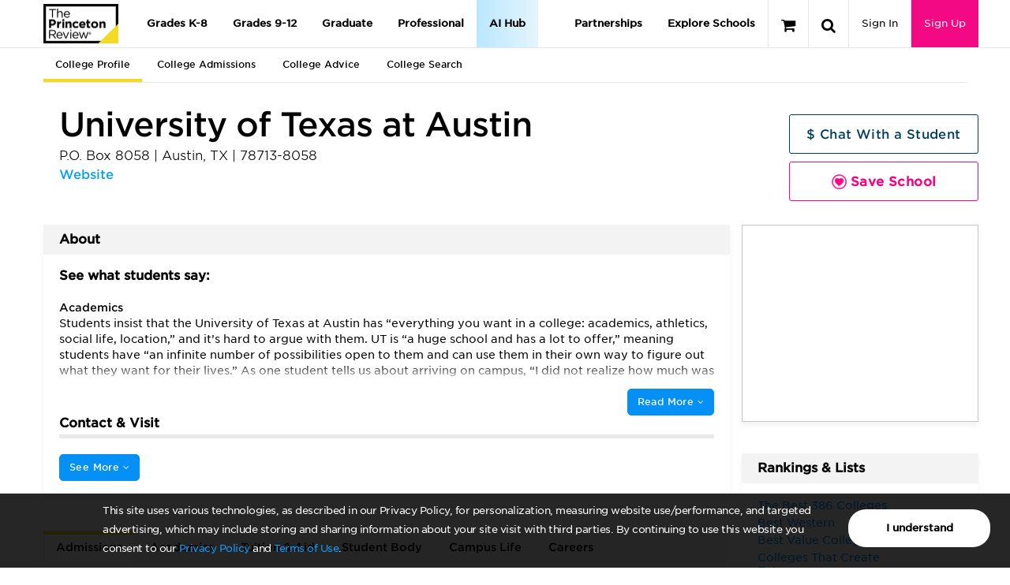

--- FILE ---
content_type: application/javascript; charset=utf-8
request_url: https://qa-www.princetonreview.com/bundles/jquery-validation-pack.js?v=9sd3vuRRNkQ3vqiDRGMVvfGiSjocIaixMu378ORTSBo1
body_size: 18320
content:
// Unobtrusive Ajax support library for jQuery
// Copyright (C) Microsoft Corporation. All rights reserved.
// @version v3.2.5
// 
// Microsoft grants you the right to use these script files for the sole
// purpose of either: (i) interacting through your browser with the Microsoft
// website or online service, subject to the applicable licensing or use
// terms; or (ii) using the files as included with a Microsoft product subject
// to that product's license terms. Microsoft reserves all other rights to the
// files not expressly granted by Microsoft, whether by implication, estoppel
// or otherwise. Insofar as a script file is dual licensed under GPL,
// Microsoft neither took the code under GPL nor distributes it thereunder but
// under the terms set out in this paragraph. All notices and licenses
// below are for informational purposes only.
!function (t) { function a(t, a) { for (var e = window, r = (t || "").split(".") ; e && r.length;) e = e[r.shift()]; return "function" == typeof e ? e : (a.push(t), Function.constructor.apply(null, a)) } function e(t) { return "GET" === t || "POST" === t } function r(t, a) { e(a) || t.setRequestHeader("X-HTTP-Method-Override", a) } function n(a, e, r) { var n; r.indexOf("application/x-javascript") === -1 && (n = (a.getAttribute("data-ajax-mode") || "").toUpperCase(), t(a.getAttribute("data-ajax-update")).each(function (a, r) { switch (n) { case "BEFORE": t(r).prepend(e); break; case "AFTER": t(r).append(e); break; case "REPLACE-WITH": t(r).replaceWith(e); break; default: t(r).html(e) } })) } function u(u, i) { var o, d, c, s; o = u.getAttribute("data-ajax-confirm"), o && !window.confirm(o) || (d = t(u.getAttribute("data-ajax-loading")), s = parseInt(u.getAttribute("data-ajax-loading-duration"), 10) || 0, t.extend(i, { type: u.getAttribute("data-ajax-method") || void 0, url: u.getAttribute("data-ajax-url") || void 0, cache: "true" === (u.getAttribute("data-ajax-cache") || "").toLowerCase(), beforeSend: function (t) { var e; return r(t, c), e = a(u.getAttribute("data-ajax-begin"), ["xhr"]).apply(u, arguments), e !== !1 && d.show(s), e }, complete: function () { d.hide(s), a(u.getAttribute("data-ajax-complete"), ["xhr", "status"]).apply(u, arguments) }, success: function (t, e, r) { n(u, t, r.getResponseHeader("Content-Type") || "text/html"), a(u.getAttribute("data-ajax-success"), ["data", "status", "xhr"]).apply(u, arguments) }, error: function () { a(u.getAttribute("data-ajax-failure"), ["xhr", "status", "error"]).apply(u, arguments) } }), i.data.push({ name: "X-Requested-With", value: "XMLHttpRequest" }), c = i.type.toUpperCase(), e(c) || (i.type = "POST", i.data.push({ name: "X-HTTP-Method-Override", value: c })), t.ajax(i)) } function i(a) { var e = t(a).data(c); return !e || !e.validate || e.validate() } var o = "unobtrusiveAjaxClick", d = "unobtrusiveAjaxClickTarget", c = "unobtrusiveValidation"; t(document).on("click", "a[data-ajax=true]", function (t) { t.preventDefault(), u(this, { url: this.href, type: "GET", data: [] }) }), t(document).on("click", "form[data-ajax=true] input[type=image]", function (a) { var e = a.target.name, r = t(a.target), n = t(r.parents("form")[0]), u = r.offset(); n.data(o, [{ name: e + ".x", value: Math.round(a.pageX - u.left) }, { name: e + ".y", value: Math.round(a.pageY - u.top) }]), setTimeout(function () { n.removeData(o) }, 0) }), t(document).on("click", "form[data-ajax=true] :submit", function (a) { var e = a.currentTarget.name, r = t(a.target), n = t(r.parents("form")[0]); n.data(o, e ? [{ name: e, value: a.currentTarget.value }] : []), n.data(d, r), setTimeout(function () { n.removeData(o), n.removeData(d) }, 0) }), t(document).on("submit", "form[data-ajax=true]", function (a) { var e = t(this).data(o) || [], r = t(this).data(d), n = r && (r.hasClass("cancel") || void 0 !== r.attr("formnovalidate")); a.preventDefault(), (n || i(this)) && u(this, { url: this.action, type: this.method || "GET", data: e.concat(t(this).serializeArray()) }) }) }(jQuery);
/*! jQuery Validation Plugin - v1.17.0 - 7/29/2017
 * https://jqueryvalidation.org/
 * Copyright (c) 2017 Jörn Zaefferer; Licensed MIT */
!function(a){"function"==typeof define&&define.amd?define(["jquery"],a):"object"==typeof module&&module.exports?module.exports=a(require("jquery")):a(jQuery)}(function(a){a.extend(a.fn,{validate:function(b){if(!this.length)return void(b&&b.debug&&window.console&&console.warn("Nothing selected, can't validate, returning nothing."));var c=a.data(this[0],"validator");return c?c:(this.attr("novalidate","novalidate"),c=new a.validator(b,this[0]),a.data(this[0],"validator",c),c.settings.onsubmit&&(this.on("click.validate",":submit",function(b){c.submitButton=b.currentTarget,a(this).hasClass("cancel")&&(c.cancelSubmit=!0),void 0!==a(this).attr("formnovalidate")&&(c.cancelSubmit=!0)}),this.on("submit.validate",function(b){function d(){var d,e;return c.submitButton&&(c.settings.submitHandler||c.formSubmitted)&&(d=a("<input type='hidden'/>").attr("name",c.submitButton.name).val(a(c.submitButton).val()).appendTo(c.currentForm)),!c.settings.submitHandler||(e=c.settings.submitHandler.call(c,c.currentForm,b),d&&d.remove(),void 0!==e&&e)}return c.settings.debug&&b.preventDefault(),c.cancelSubmit?(c.cancelSubmit=!1,d()):c.form()?c.pendingRequest?(c.formSubmitted=!0,!1):d():(c.focusInvalid(),!1)})),c)},valid:function(){var b,c,d;return a(this[0]).is("form")?b=this.validate().form():(d=[],b=!0,c=a(this[0].form).validate(),this.each(function(){b=c.element(this)&&b,b||(d=d.concat(c.errorList))}),c.errorList=d),b},rules:function(b,c){var d,e,f,g,h,i,j=this[0];if(null!=j&&(!j.form&&j.hasAttribute("contenteditable")&&(j.form=this.closest("form")[0],j.name=this.attr("name")),null!=j.form)){if(b)switch(d=a.data(j.form,"validator").settings,e=d.rules,f=a.validator.staticRules(j),b){case"add":a.extend(f,a.validator.normalizeRule(c)),delete f.messages,e[j.name]=f,c.messages&&(d.messages[j.name]=a.extend(d.messages[j.name],c.messages));break;case"remove":return c?(i={},a.each(c.split(/\s/),function(a,b){i[b]=f[b],delete f[b]}),i):(delete e[j.name],f)}return g=a.validator.normalizeRules(a.extend({},a.validator.classRules(j),a.validator.attributeRules(j),a.validator.dataRules(j),a.validator.staticRules(j)),j),g.required&&(h=g.required,delete g.required,g=a.extend({required:h},g)),g.remote&&(h=g.remote,delete g.remote,g=a.extend(g,{remote:h})),g}}}),a.extend(a.expr.pseudos||a.expr[":"],{blank:function(b){return!a.trim(""+a(b).val())},filled:function(b){var c=a(b).val();return null!==c&&!!a.trim(""+c)},unchecked:function(b){return!a(b).prop("checked")}}),a.validator=function(b,c){this.settings=a.extend(!0,{},a.validator.defaults,b),this.currentForm=c,this.init()},a.validator.format=function(b,c){return 1===arguments.length?function(){var c=a.makeArray(arguments);return c.unshift(b),a.validator.format.apply(this,c)}:void 0===c?b:(arguments.length>2&&c.constructor!==Array&&(c=a.makeArray(arguments).slice(1)),c.constructor!==Array&&(c=[c]),a.each(c,function(a,c){b=b.replace(new RegExp("\\{"+a+"\\}","g"),function(){return c})}),b)},a.extend(a.validator,{defaults:{messages:{},groups:{},rules:{},errorClass:"error",pendingClass:"pending",validClass:"valid",errorElement:"label",focusCleanup:!1,focusInvalid:!0,errorContainer:a([]),errorLabelContainer:a([]),onsubmit:!0,ignore:":hidden",ignoreTitle:!1,onfocusin:function(a){this.lastActive=a,this.settings.focusCleanup&&(this.settings.unhighlight&&this.settings.unhighlight.call(this,a,this.settings.errorClass,this.settings.validClass),this.hideThese(this.errorsFor(a)))},onfocusout:function(a){this.checkable(a)||!(a.name in this.submitted)&&this.optional(a)||this.element(a)},onkeyup:function(b,c){var d=[16,17,18,20,35,36,37,38,39,40,45,144,225];9===c.which&&""===this.elementValue(b)||a.inArray(c.keyCode,d)!==-1||(b.name in this.submitted||b.name in this.invalid)&&this.element(b)},onclick:function(a){a.name in this.submitted?this.element(a):a.parentNode.name in this.submitted&&this.element(a.parentNode)},highlight:function(b,c,d){"radio"===b.type?this.findByName(b.name).addClass(c).removeClass(d):a(b).addClass(c).removeClass(d)},unhighlight:function(b,c,d){"radio"===b.type?this.findByName(b.name).removeClass(c).addClass(d):a(b).removeClass(c).addClass(d)}},setDefaults:function(b){a.extend(a.validator.defaults,b)},messages:{required:"This field is required.",remote:"Please fix this field.",email:"Please enter a valid email address.",url:"Please enter a valid URL.",date:"Please enter a valid date.",dateISO:"Please enter a valid date (ISO).",number:"Please enter a valid number.",digits:"Please enter only digits.",equalTo:"Please enter the same value again.",maxlength:a.validator.format("Please enter no more than {0} characters."),minlength:a.validator.format("Please enter at least {0} characters."),rangelength:a.validator.format("Please enter a value between {0} and {1} characters long."),range:a.validator.format("Please enter a value between {0} and {1}."),max:a.validator.format("Please enter a value less than or equal to {0}."),min:a.validator.format("Please enter a value greater than or equal to {0}."),step:a.validator.format("Please enter a multiple of {0}.")},autoCreateRanges:!1,prototype:{init:function(){function b(b){!this.form&&this.hasAttribute("contenteditable")&&(this.form=a(this).closest("form")[0],this.name=a(this).attr("name"));var c=a.data(this.form,"validator"),d="on"+b.type.replace(/^validate/,""),e=c.settings;e[d]&&!a(this).is(e.ignore)&&e[d].call(c,this,b)}this.labelContainer=a(this.settings.errorLabelContainer),this.errorContext=this.labelContainer.length&&this.labelContainer||a(this.currentForm),this.containers=a(this.settings.errorContainer).add(this.settings.errorLabelContainer),this.submitted={},this.valueCache={},this.pendingRequest=0,this.pending={},this.invalid={},this.reset();var c,d=this.groups={};a.each(this.settings.groups,function(b,c){"string"==typeof c&&(c=c.split(/\s/)),a.each(c,function(a,c){d[c]=b})}),c=this.settings.rules,a.each(c,function(b,d){c[b]=a.validator.normalizeRule(d)}),a(this.currentForm).on("focusin.validate focusout.validate keyup.validate",":text, [type='password'], [type='file'], select, textarea, [type='number'], [type='search'], [type='tel'], [type='url'], [type='email'], [type='datetime'], [type='date'], [type='month'], [type='week'], [type='time'], [type='datetime-local'], [type='range'], [type='color'], [type='radio'], [type='checkbox'], [contenteditable], [type='button']",b).on("click.validate","select, option, [type='radio'], [type='checkbox']",b),this.settings.invalidHandler&&a(this.currentForm).on("invalid-form.validate",this.settings.invalidHandler)},form:function(){return this.checkForm(),a.extend(this.submitted,this.errorMap),this.invalid=a.extend({},this.errorMap),this.valid()||a(this.currentForm).triggerHandler("invalid-form",[this]),this.showErrors(),this.valid()},checkForm:function(){this.prepareForm();for(var a=0,b=this.currentElements=this.elements();b[a];a++)this.check(b[a]);return this.valid()},element:function(b){var c,d,e=this.clean(b),f=this.validationTargetFor(e),g=this,h=!0;return void 0===f?delete this.invalid[e.name]:(this.prepareElement(f),this.currentElements=a(f),d=this.groups[f.name],d&&a.each(this.groups,function(a,b){b===d&&a!==f.name&&(e=g.validationTargetFor(g.clean(g.findByName(a))),e&&e.name in g.invalid&&(g.currentElements.push(e),h=g.check(e)&&h))}),c=this.check(f)!==!1,h=h&&c,c?this.invalid[f.name]=!1:this.invalid[f.name]=!0,this.numberOfInvalids()||(this.toHide=this.toHide.add(this.containers)),this.showErrors(),a(b).attr("aria-invalid",!c)),h},showErrors:function(b){if(b){var c=this;a.extend(this.errorMap,b),this.errorList=a.map(this.errorMap,function(a,b){return{message:a,element:c.findByName(b)[0]}}),this.successList=a.grep(this.successList,function(a){return!(a.name in b)})}this.settings.showErrors?this.settings.showErrors.call(this,this.errorMap,this.errorList):this.defaultShowErrors()},resetForm:function(){a.fn.resetForm&&a(this.currentForm).resetForm(),this.invalid={},this.submitted={},this.prepareForm(),this.hideErrors();var b=this.elements().removeData("previousValue").removeAttr("aria-invalid");this.resetElements(b)},resetElements:function(a){var b;if(this.settings.unhighlight)for(b=0;a[b];b++)this.settings.unhighlight.call(this,a[b],this.settings.errorClass,""),this.findByName(a[b].name).removeClass(this.settings.validClass);else a.removeClass(this.settings.errorClass).removeClass(this.settings.validClass)},numberOfInvalids:function(){return this.objectLength(this.invalid)},objectLength:function(a){var b,c=0;for(b in a)void 0!==a[b]&&null!==a[b]&&a[b]!==!1&&c++;return c},hideErrors:function(){this.hideThese(this.toHide)},hideThese:function(a){a.not(this.containers).text(""),this.addWrapper(a).hide()},valid:function(){return 0===this.size()},size:function(){return this.errorList.length},focusInvalid:function(){if(this.settings.focusInvalid)try{a(this.findLastActive()||this.errorList.length&&this.errorList[0].element||[]).filter(":visible").focus().trigger("focusin")}catch(b){}},findLastActive:function(){var b=this.lastActive;return b&&1===a.grep(this.errorList,function(a){return a.element.name===b.name}).length&&b},elements:function(){var b=this,c={};return a(this.currentForm).find("input, select, textarea, [contenteditable]").not(":submit, :reset, :image, :disabled").not(this.settings.ignore).filter(function(){var d=this.name||a(this).attr("name");return!d&&b.settings.debug&&window.console&&console.error("%o has no name assigned",this),this.hasAttribute("contenteditable")&&(this.form=a(this).closest("form")[0],this.name=d),!(d in c||!b.objectLength(a(this).rules()))&&(c[d]=!0,!0)})},clean:function(b){return a(b)[0]},errors:function(){var b=this.settings.errorClass.split(" ").join(".");return a(this.settings.errorElement+"."+b,this.errorContext)},resetInternals:function(){this.successList=[],this.errorList=[],this.errorMap={},this.toShow=a([]),this.toHide=a([])},reset:function(){this.resetInternals(),this.currentElements=a([])},prepareForm:function(){this.reset(),this.toHide=this.errors().add(this.containers)},prepareElement:function(a){this.reset(),this.toHide=this.errorsFor(a)},elementValue:function(b){var c,d,e=a(b),f=b.type;return"radio"===f||"checkbox"===f?this.findByName(b.name).filter(":checked").val():"number"===f&&"undefined"!=typeof b.validity?b.validity.badInput?"NaN":e.val():(c=b.hasAttribute("contenteditable")?e.text():e.val(),"file"===f?"C:\\fakepath\\"===c.substr(0,12)?c.substr(12):(d=c.lastIndexOf("/"),d>=0?c.substr(d+1):(d=c.lastIndexOf("\\"),d>=0?c.substr(d+1):c)):"string"==typeof c?c.replace(/\r/g,""):c)},check:function(b){b=this.validationTargetFor(this.clean(b));var c,d,e,f,g=a(b).rules(),h=a.map(g,function(a,b){return b}).length,i=!1,j=this.elementValue(b);if("function"==typeof g.normalizer?f=g.normalizer:"function"==typeof this.settings.normalizer&&(f=this.settings.normalizer),f){if(j=f.call(b,j),"string"!=typeof j)throw new TypeError("The normalizer should return a string value.");delete g.normalizer}for(d in g){e={method:d,parameters:g[d]};try{if(c=a.validator.methods[d].call(this,j,b,e.parameters),"dependency-mismatch"===c&&1===h){i=!0;continue}if(i=!1,"pending"===c)return void(this.toHide=this.toHide.not(this.errorsFor(b)));if(!c)return this.formatAndAdd(b,e),!1}catch(k){throw this.settings.debug&&window.console&&console.log("Exception occurred when checking element "+b.id+", check the '"+e.method+"' method.",k),k instanceof TypeError&&(k.message+=".  Exception occurred when checking element "+b.id+", check the '"+e.method+"' method."),k}}if(!i)return this.objectLength(g)&&this.successList.push(b),!0},customDataMessage:function(b,c){return a(b).data("msg"+c.charAt(0).toUpperCase()+c.substring(1).toLowerCase())||a(b).data("msg")},customMessage:function(a,b){var c=this.settings.messages[a];return c&&(c.constructor===String?c:c[b])},findDefined:function(){for(var a=0;a<arguments.length;a++)if(void 0!==arguments[a])return arguments[a]},defaultMessage:function(b,c){"string"==typeof c&&(c={method:c});var d=this.findDefined(this.customMessage(b.name,c.method),this.customDataMessage(b,c.method),!this.settings.ignoreTitle&&b.title||void 0,a.validator.messages[c.method],"<strong>Warning: No message defined for "+b.name+"</strong>"),e=/\$?\{(\d+)\}/g;return"function"==typeof d?d=d.call(this,c.parameters,b):e.test(d)&&(d=a.validator.format(d.replace(e,"{$1}"),c.parameters)),d},formatAndAdd:function(a,b){var c=this.defaultMessage(a,b);this.errorList.push({message:c,element:a,method:b.method}),this.errorMap[a.name]=c,this.submitted[a.name]=c},addWrapper:function(a){return this.settings.wrapper&&(a=a.add(a.parent(this.settings.wrapper))),a},defaultShowErrors:function(){var a,b,c;for(a=0;this.errorList[a];a++)c=this.errorList[a],this.settings.highlight&&this.settings.highlight.call(this,c.element,this.settings.errorClass,this.settings.validClass),this.showLabel(c.element,c.message);if(this.errorList.length&&(this.toShow=this.toShow.add(this.containers)),this.settings.success)for(a=0;this.successList[a];a++)this.showLabel(this.successList[a]);if(this.settings.unhighlight)for(a=0,b=this.validElements();b[a];a++)this.settings.unhighlight.call(this,b[a],this.settings.errorClass,this.settings.validClass);this.toHide=this.toHide.not(this.toShow),this.hideErrors(),this.addWrapper(this.toShow).show()},validElements:function(){return this.currentElements.not(this.invalidElements())},invalidElements:function(){return a(this.errorList).map(function(){return this.element})},showLabel:function(b,c){var d,e,f,g,h=this.errorsFor(b),i=this.idOrName(b),j=a(b).attr("aria-describedby");h.length?(h.removeClass(this.settings.validClass).addClass(this.settings.errorClass),h.html(c)):(h=a("<"+this.settings.errorElement+">").attr("id",i+"-error").addClass(this.settings.errorClass).html(c||""),d=h,this.settings.wrapper&&(d=h.hide().show().wrap("<"+this.settings.wrapper+"/>").parent()),this.labelContainer.length?this.labelContainer.append(d):this.settings.errorPlacement?this.settings.errorPlacement.call(this,d,a(b)):d.insertAfter(b),h.is("label")?h.attr("for",i):0===h.parents("label[for='"+this.escapeCssMeta(i)+"']").length&&(f=h.attr("id"),j?j.match(new RegExp("\\b"+this.escapeCssMeta(f)+"\\b"))||(j+=" "+f):j=f,a(b).attr("aria-describedby",j),e=this.groups[b.name],e&&(g=this,a.each(g.groups,function(b,c){c===e&&a("[name='"+g.escapeCssMeta(b)+"']",g.currentForm).attr("aria-describedby",h.attr("id"))})))),!c&&this.settings.success&&(h.text(""),"string"==typeof this.settings.success?h.addClass(this.settings.success):this.settings.success(h,b)),this.toShow=this.toShow.add(h)},errorsFor:function(b){var c=this.escapeCssMeta(this.idOrName(b)),d=a(b).attr("aria-describedby"),e="label[for='"+c+"'], label[for='"+c+"'] *";return d&&(e=e+", #"+this.escapeCssMeta(d).replace(/\s+/g,", #")),this.errors().filter(e)},escapeCssMeta:function(a){return a.replace(/([\\!"#$%&'()*+,.\/:;<=>?@\[\]^`{|}~])/g,"\\$1")},idOrName:function(a){return this.groups[a.name]||(this.checkable(a)?a.name:a.id||a.name)},validationTargetFor:function(b){return this.checkable(b)&&(b=this.findByName(b.name)),a(b).not(this.settings.ignore)[0]},checkable:function(a){return/radio|checkbox/i.test(a.type)},findByName:function(b){return a(this.currentForm).find("[name='"+this.escapeCssMeta(b)+"']")},getLength:function(b,c){switch(c.nodeName.toLowerCase()){case"select":return a("option:selected",c).length;case"input":if(this.checkable(c))return this.findByName(c.name).filter(":checked").length}return b.length},depend:function(a,b){return!this.dependTypes[typeof a]||this.dependTypes[typeof a](a,b)},dependTypes:{"boolean":function(a){return a},string:function(b,c){return!!a(b,c.form).length},"function":function(a,b){return a(b)}},optional:function(b){var c=this.elementValue(b);return!a.validator.methods.required.call(this,c,b)&&"dependency-mismatch"},startRequest:function(b){this.pending[b.name]||(this.pendingRequest++,a(b).addClass(this.settings.pendingClass),this.pending[b.name]=!0)},stopRequest:function(b,c){this.pendingRequest--,this.pendingRequest<0&&(this.pendingRequest=0),delete this.pending[b.name],a(b).removeClass(this.settings.pendingClass),c&&0===this.pendingRequest&&this.formSubmitted&&this.form()?(a(this.currentForm).submit(),this.submitButton&&a("input:hidden[name='"+this.submitButton.name+"']",this.currentForm).remove(),this.formSubmitted=!1):!c&&0===this.pendingRequest&&this.formSubmitted&&(a(this.currentForm).triggerHandler("invalid-form",[this]),this.formSubmitted=!1)},previousValue:function(b,c){return c="string"==typeof c&&c||"remote",a.data(b,"previousValue")||a.data(b,"previousValue",{old:null,valid:!0,message:this.defaultMessage(b,{method:c})})},destroy:function(){this.resetForm(),a(this.currentForm).off(".validate").removeData("validator").find(".validate-equalTo-blur").off(".validate-equalTo").removeClass("validate-equalTo-blur")}},classRuleSettings:{required:{required:!0},email:{email:!0},url:{url:!0},date:{date:!0},dateISO:{dateISO:!0},number:{number:!0},digits:{digits:!0},creditcard:{creditcard:!0}},addClassRules:function(b,c){b.constructor===String?this.classRuleSettings[b]=c:a.extend(this.classRuleSettings,b)},classRules:function(b){var c={},d=a(b).attr("class");return d&&a.each(d.split(" "),function(){this in a.validator.classRuleSettings&&a.extend(c,a.validator.classRuleSettings[this])}),c},normalizeAttributeRule:function(a,b,c,d){/min|max|step/.test(c)&&(null===b||/number|range|text/.test(b))&&(d=Number(d),isNaN(d)&&(d=void 0)),d||0===d?a[c]=d:b===c&&"range"!==b&&(a[c]=!0)},attributeRules:function(b){var c,d,e={},f=a(b),g=b.getAttribute("type");for(c in a.validator.methods)"required"===c?(d=b.getAttribute(c),""===d&&(d=!0),d=!!d):d=f.attr(c),this.normalizeAttributeRule(e,g,c,d);return e.maxlength&&/-1|2147483647|524288/.test(e.maxlength)&&delete e.maxlength,e},dataRules:function(b){var c,d,e={},f=a(b),g=b.getAttribute("type");for(c in a.validator.methods)d=f.data("rule"+c.charAt(0).toUpperCase()+c.substring(1).toLowerCase()),this.normalizeAttributeRule(e,g,c,d);return e},staticRules:function(b){var c={},d=a.data(b.form,"validator");return d.settings.rules&&(c=a.validator.normalizeRule(d.settings.rules[b.name])||{}),c},normalizeRules:function(b,c){return a.each(b,function(d,e){if(e===!1)return void delete b[d];if(e.param||e.depends){var f=!0;switch(typeof e.depends){case"string":f=!!a(e.depends,c.form).length;break;case"function":f=e.depends.call(c,c)}f?b[d]=void 0===e.param||e.param:(a.data(c.form,"validator").resetElements(a(c)),delete b[d])}}),a.each(b,function(d,e){b[d]=a.isFunction(e)&&"normalizer"!==d?e(c):e}),a.each(["minlength","maxlength"],function(){b[this]&&(b[this]=Number(b[this]))}),a.each(["rangelength","range"],function(){var c;b[this]&&(a.isArray(b[this])?b[this]=[Number(b[this][0]),Number(b[this][1])]:"string"==typeof b[this]&&(c=b[this].replace(/[\[\]]/g,"").split(/[\s,]+/),b[this]=[Number(c[0]),Number(c[1])]))}),a.validator.autoCreateRanges&&(null!=b.min&&null!=b.max&&(b.range=[b.min,b.max],delete b.min,delete b.max),null!=b.minlength&&null!=b.maxlength&&(b.rangelength=[b.minlength,b.maxlength],delete b.minlength,delete b.maxlength)),b},normalizeRule:function(b){if("string"==typeof b){var c={};a.each(b.split(/\s/),function(){c[this]=!0}),b=c}return b},addMethod:function(b,c,d){a.validator.methods[b]=c,a.validator.messages[b]=void 0!==d?d:a.validator.messages[b],c.length<3&&a.validator.addClassRules(b,a.validator.normalizeRule(b))},methods:{required:function(b,c,d){if(!this.depend(d,c))return"dependency-mismatch";if("select"===c.nodeName.toLowerCase()){var e=a(c).val();return e&&e.length>0}return this.checkable(c)?this.getLength(b,c)>0:b.length>0},email:function(a,b){return this.optional(b)||/^[a-zA-Z0-9.!#$%&'*+\/=?^_`{|}~-]+@[a-zA-Z0-9](?:[a-zA-Z0-9-]{0,61}[a-zA-Z0-9])?(?:\.[a-zA-Z0-9](?:[a-zA-Z0-9-]{0,61}[a-zA-Z0-9])?)*$/.test(a)},url:function(a,b){return this.optional(b)||/^(?:(?:(?:https?|ftp):)?\/\/)(?:\S+(?::\S*)?@)?(?:(?!(?:10|127)(?:\.\d{1,3}){3})(?!(?:169\.254|192\.168)(?:\.\d{1,3}){2})(?!172\.(?:1[6-9]|2\d|3[0-1])(?:\.\d{1,3}){2})(?:[1-9]\d?|1\d\d|2[01]\d|22[0-3])(?:\.(?:1?\d{1,2}|2[0-4]\d|25[0-5])){2}(?:\.(?:[1-9]\d?|1\d\d|2[0-4]\d|25[0-4]))|(?:(?:[a-z\u00a1-\uffff0-9]-*)*[a-z\u00a1-\uffff0-9]+)(?:\.(?:[a-z\u00a1-\uffff0-9]-*)*[a-z\u00a1-\uffff0-9]+)*(?:\.(?:[a-z\u00a1-\uffff]{2,})).?)(?::\d{2,5})?(?:[\/?#]\S*)?$/i.test(a)},date:function(a,b){return this.optional(b)||!/Invalid|NaN/.test(new Date(a).toString())},dateISO:function(a,b){return this.optional(b)||/^\d{4}[\/\-](0?[1-9]|1[012])[\/\-](0?[1-9]|[12][0-9]|3[01])$/.test(a)},number:function(a,b){return this.optional(b)||/^(?:-?\d+|-?\d{1,3}(?:,\d{3})+)?(?:\.\d+)?$/.test(a)},digits:function(a,b){return this.optional(b)||/^\d+$/.test(a)},minlength:function(b,c,d){var e=a.isArray(b)?b.length:this.getLength(b,c);return this.optional(c)||e>=d},maxlength:function(b,c,d){var e=a.isArray(b)?b.length:this.getLength(b,c);return this.optional(c)||e<=d},rangelength:function(b,c,d){var e=a.isArray(b)?b.length:this.getLength(b,c);return this.optional(c)||e>=d[0]&&e<=d[1]},min:function(a,b,c){return this.optional(b)||a>=c},max:function(a,b,c){return this.optional(b)||a<=c},range:function(a,b,c){return this.optional(b)||a>=c[0]&&a<=c[1]},step:function(b,c,d){var e,f=a(c).attr("type"),g="Step attribute on input type "+f+" is not supported.",h=["text","number","range"],i=new RegExp("\\b"+f+"\\b"),j=f&&!i.test(h.join()),k=function(a){var b=(""+a).match(/(?:\.(\d+))?$/);return b&&b[1]?b[1].length:0},l=function(a){return Math.round(a*Math.pow(10,e))},m=!0;if(j)throw new Error(g);return e=k(d),(k(b)>e||l(b)%l(d)!==0)&&(m=!1),this.optional(c)||m},equalTo:function(b,c,d){var e=a(d);return this.settings.onfocusout&&e.not(".validate-equalTo-blur").length&&e.addClass("validate-equalTo-blur").on("blur.validate-equalTo",function(){a(c).valid()}),b===e.val()},remote:function(b,c,d,e){if(this.optional(c))return"dependency-mismatch";e="string"==typeof e&&e||"remote";var f,g,h,i=this.previousValue(c,e);return this.settings.messages[c.name]||(this.settings.messages[c.name]={}),i.originalMessage=i.originalMessage||this.settings.messages[c.name][e],this.settings.messages[c.name][e]=i.message,d="string"==typeof d&&{url:d}||d,h=a.param(a.extend({data:b},d.data)),i.old===h?i.valid:(i.old=h,f=this,this.startRequest(c),g={},g[c.name]=b,a.ajax(a.extend(!0,{mode:"abort",port:"validate"+c.name,dataType:"json",data:g,context:f.currentForm,success:function(a){var d,g,h,j=a===!0||"true"===a;f.settings.messages[c.name][e]=i.originalMessage,j?(h=f.formSubmitted,f.resetInternals(),f.toHide=f.errorsFor(c),f.formSubmitted=h,f.successList.push(c),f.invalid[c.name]=!1,f.showErrors()):(d={},g=a||f.defaultMessage(c,{method:e,parameters:b}),d[c.name]=i.message=g,f.invalid[c.name]=!0,f.showErrors(d)),i.valid=j,f.stopRequest(c,j)}},d)),"pending")}}});var b,c={};return a.ajaxPrefilter?a.ajaxPrefilter(function(a,b,d){var e=a.port;"abort"===a.mode&&(c[e]&&c[e].abort(),c[e]=d)}):(b=a.ajax,a.ajax=function(d){var e=("mode"in d?d:a.ajaxSettings).mode,f=("port"in d?d:a.ajaxSettings).port;return"abort"===e?(c[f]&&c[f].abort(),c[f]=b.apply(this,arguments),c[f]):b.apply(this,arguments)}),a});
/* NUGET: BEGIN LICENSE TEXT
 *
 * Microsoft grants you the right to use these script files for the sole
 * purpose of either: (i) interacting through your browser with the Microsoft
 * website or online service, subject to the applicable licensing or use
 * terms; or (ii) using the files as included with a Microsoft product subject
 * to that product's license terms. Microsoft reserves all other rights to the
 * files not expressly granted by Microsoft, whether by implication, estoppel
 * or otherwise. Insofar as a script file is dual licensed under GPL,
 * Microsoft neither took the code under GPL nor distributes it thereunder but
 * under the terms set out in this paragraph. All notices and licenses
 * below are for informational purposes only.
 *
 * NUGET: END LICENSE TEXT */
/*!
** Unobtrusive validation support library for jQuery and jQuery Validate
** Copyright (C) Microsoft Corporation. All rights reserved.
*/

/*jslint white: true, browser: true, onevar: true, undef: true, nomen: true, eqeqeq: true, plusplus: true, bitwise: true, regexp: true, newcap: true, immed: true, strict: false */
/*global document: false, jQuery: false */

(function ($) {
	var $jQval = $.validator,
        adapters,
        data_validation = "unobtrusiveValidation";

	function setValidationValues(options, ruleName, value) {
		options.rules[ruleName] = value;
		if (options.message) {
			options.messages[ruleName] = options.message;
		}
	}

	function splitAndTrim(value) {
		return value.replace(/^\s+|\s+$/g, "").split(/\s*,\s*/g);
	}

	function escapeAttributeValue(value) {
		// As mentioned on http://api.jquery.com/category/selectors/
		return value.replace(/([!"#$%&'()*+,./:;<=>?@\[\\\]^`{|}~])/g, "\\$1");
	}

	function getModelPrefix(fieldName) {
		return fieldName.substr(0, fieldName.lastIndexOf(".") + 1);
	}

	function appendModelPrefix(value, prefix) {
		if (value.indexOf("*.") === 0) {
			value = value.replace("*.", prefix);
		}
		return value;
	}

	function onError(error, inputElement) {  // 'this' is the form element
		var container = $(this).find("[data-valmsg-for='" + escapeAttributeValue(inputElement[0].name) + "']"),
            replaceAttrValue = container.attr("data-valmsg-replace"),
            replace = replaceAttrValue ? $.parseJSON(replaceAttrValue) !== false : null;

		container.removeClass("field-validation-valid").addClass("field-validation-error");
		error.data("unobtrusiveContainer", container);

		if (replace) {
			container.empty();
			error.removeClass("input-validation-error").appendTo(container);
		}
		else {
			error.hide();
		}
	}

	function onErrors(event, validator) {  // 'this' is the form element
		var container = $(this).find("[data-valmsg-summary=true]"),
            list = container.find("ul");

		if (list && list.length && validator.errorList.length) {
			list.empty();
			container.addClass("validation-summary-errors").removeClass("validation-summary-valid");

			$.each(validator.errorList, function () {
				$("<li />").html(this.message).appendTo(list);
			});
		}
	}

	function onSuccess(error) {  // 'this' is the form element
		var container = error.data("unobtrusiveContainer"),
            replaceAttrValue = container.attr("data-valmsg-replace"),
            replace = replaceAttrValue ? $.parseJSON(replaceAttrValue) : null;

		if (container) {
			container.addClass("field-validation-valid").removeClass("field-validation-error");
			error.removeData("unobtrusiveContainer");

			if (replace) {
				container.empty();
			}
		}
	}

	function onReset(event) {  // 'this' is the form element
		var $form = $(this);
		$form.data("validator").resetForm();
		$form.find(".validation-summary-errors")
            .addClass("validation-summary-valid")
            .removeClass("validation-summary-errors");
		$form.find(".field-validation-error")
            .addClass("field-validation-valid")
            .removeClass("field-validation-error")
            .removeData("unobtrusiveContainer")
            .find(">*")  // If we were using valmsg-replace, get the underlying error
                .removeData("unobtrusiveContainer");
	}

	function validationInfo(form) {
		var $form = $(form),
            result = $form.data(data_validation),
            onResetProxy = $.proxy(onReset, form);

		if (!result) {
			result = {
				options: {  // options structure passed to jQuery Validate's validate() method
					errorClass: "input-validation-error",
					errorElement: "span",
					errorPlacement: $.proxy(onError, form),
					invalidHandler: $.proxy(onErrors, form),
					messages: {},
					rules: {},
					success: $.proxy(onSuccess, form)
				},
				attachValidation: function () {
					$form
                        .off("reset." + data_validation, onResetProxy)
                        .on("reset." + data_validation, onResetProxy)
                        .validate(this.options);
				},
				validate: function () {  // a validation function that is called by unobtrusive Ajax
					$form.validate();
					return $form.valid();
				}
			};
			$form.data(data_validation, result);
		}

		return result;
	}

	$jQval.unobtrusive = {
		adapters: [],

		parseElement: function (element, skipAttach) {
			/// <summary>
			/// Parses a single HTML element for unobtrusive validation attributes.
			/// </summary>
			/// <param name="element" domElement="true">The HTML element to be parsed.</param>
			/// <param name="skipAttach" type="Boolean">[Optional] true to skip attaching the
			/// validation to the form. If parsing just this single element, you should specify true.
			/// If parsing several elements, you should specify false, and manually attach the validation
			/// to the form when you are finished. The default is false.</param>
			var $element = $(element),
                form = $element.parents("form")[0],
                valInfo, rules, messages;

			if (!form) {  // Cannot do client-side validation without a form
				return;
			}

			valInfo = validationInfo(form);
			valInfo.options.rules[element.name] = rules = {};
			valInfo.options.messages[element.name] = messages = {};

			$.each(this.adapters, function () {
				var prefix = "data-val-" + this.name,
                    message = $element.attr(prefix),
                    paramValues = {};

				if (message !== undefined) {  // Compare against undefined, because an empty message is legal (and falsy)
					prefix += "-";

					$.each(this.params, function () {
						paramValues[this] = $element.attr(prefix + this);
					});

					this.adapt({
						element: element,
						form: form,
						message: message,
						params: paramValues,
						rules: rules,
						messages: messages
					});
				}
			});

			$.extend(rules, { "__dummy__": true });

			if (!skipAttach) {
				valInfo.attachValidation();
			}
		},

		parse: function (selector) {
			/// <summary>
			/// Parses all the HTML elements in the specified selector. It looks for input elements decorated
			/// with the [data-val=true] attribute value and enables validation according to the data-val-*
			/// attribute values.
			/// </summary>
			/// <param name="selector" type="String">Any valid jQuery selector.</param>
			var $forms = $(selector)
                .parents("form")
				.addBack()
                .add($(selector).find("form"))
                .filter("form");

			// :input is a psuedoselector provided by jQuery which selects input and input-like elements
			// combining :input with other selectors significantly decreases performance.
			$(selector).find(":input").filter("[data-val=true]").each(function () {
				$jQval.unobtrusive.parseElement(this, true);
			});

			$forms.each(function () {
				var info = validationInfo(this);
				if (info) {
					info.attachValidation();
				}
			});
		}
	};

	adapters = $jQval.unobtrusive.adapters;

	adapters.add = function (adapterName, params, fn) {
		/// <summary>Adds a new adapter to convert unobtrusive HTML into a jQuery Validate validation.</summary>
		/// <param name="adapterName" type="String">The name of the adapter to be added. This matches the name used
		/// in the data-val-nnnn HTML attribute (where nnnn is the adapter name).</param>
		/// <param name="params" type="Array" optional="true">[Optional] An array of parameter names (strings) that will
		/// be extracted from the data-val-nnnn-mmmm HTML attributes (where nnnn is the adapter name, and
		/// mmmm is the parameter name).</param>
		/// <param name="fn" type="Function">The function to call, which adapts the values from the HTML
		/// attributes into jQuery Validate rules and/or messages.</param>
		/// <returns type="jQuery.validator.unobtrusive.adapters" />
		if (!fn) {  // Called with no params, just a function
			fn = params;
			params = [];
		}
		this.push({ name: adapterName, params: params, adapt: fn });
		return this;
	};

	adapters.addBool = function (adapterName, ruleName) {
		/// <summary>Adds a new adapter to convert unobtrusive HTML into a jQuery Validate validation, where
		/// the jQuery Validate validation rule has no parameter values.</summary>
		/// <param name="adapterName" type="String">The name of the adapter to be added. This matches the name used
		/// in the data-val-nnnn HTML attribute (where nnnn is the adapter name).</param>
		/// <param name="ruleName" type="String" optional="true">[Optional] The name of the jQuery Validate rule. If not provided, the value
		/// of adapterName will be used instead.</param>
		/// <returns type="jQuery.validator.unobtrusive.adapters" />
		return this.add(adapterName, function (options) {
			setValidationValues(options, ruleName || adapterName, true);
		});
	};

	adapters.addMinMax = function (adapterName, minRuleName, maxRuleName, minMaxRuleName, minAttribute, maxAttribute) {
		/// <summary>Adds a new adapter to convert unobtrusive HTML into a jQuery Validate validation, where
		/// the jQuery Validate validation has three potential rules (one for min-only, one for max-only, and
		/// one for min-and-max). The HTML parameters are expected to be named -min and -max.</summary>
		/// <param name="adapterName" type="String">The name of the adapter to be added. This matches the name used
		/// in the data-val-nnnn HTML attribute (where nnnn is the adapter name).</param>
		/// <param name="minRuleName" type="String">The name of the jQuery Validate rule to be used when you only
		/// have a minimum value.</param>
		/// <param name="maxRuleName" type="String">The name of the jQuery Validate rule to be used when you only
		/// have a maximum value.</param>
		/// <param name="minMaxRuleName" type="String">The name of the jQuery Validate rule to be used when you
		/// have both a minimum and maximum value.</param>
		/// <param name="minAttribute" type="String" optional="true">[Optional] The name of the HTML attribute that
		/// contains the minimum value. The default is "min".</param>
		/// <param name="maxAttribute" type="String" optional="true">[Optional] The name of the HTML attribute that
		/// contains the maximum value. The default is "max".</param>
		/// <returns type="jQuery.validator.unobtrusive.adapters" />
		return this.add(adapterName, [minAttribute || "min", maxAttribute || "max"], function (options) {
			var min = options.params.min,
                max = options.params.max;

			if (min && max) {
				setValidationValues(options, minMaxRuleName, [min, max]);
			}
			else if (min) {
				setValidationValues(options, minRuleName, min);
			}
			else if (max) {
				setValidationValues(options, maxRuleName, max);
			}
		});
	};

	adapters.addSingleVal = function (adapterName, attribute, ruleName) {
		/// <summary>Adds a new adapter to convert unobtrusive HTML into a jQuery Validate validation, where
		/// the jQuery Validate validation rule has a single value.</summary>
		/// <param name="adapterName" type="String">The name of the adapter to be added. This matches the name used
		/// in the data-val-nnnn HTML attribute(where nnnn is the adapter name).</param>
		/// <param name="attribute" type="String">[Optional] The name of the HTML attribute that contains the value.
		/// The default is "val".</param>
		/// <param name="ruleName" type="String" optional="true">[Optional] The name of the jQuery Validate rule. If not provided, the value
		/// of adapterName will be used instead.</param>
		/// <returns type="jQuery.validator.unobtrusive.adapters" />
		return this.add(adapterName, [attribute || "val"], function (options) {
			setValidationValues(options, ruleName || adapterName, options.params[attribute]);
		});
	};

	$jQval.addMethod("__dummy__", function (value, element, params) {
		return true;
	});

	$jQval.addMethod("regex", function (value, element, params) {
		var match;
		if (this.optional(element)) {
			return true;
		}

		match = new RegExp(params).exec(value);
		return (match && (match.index === 0) && (match[0].length === value.length));
	});

	$jQval.addMethod("nonalphamin", function (value, element, nonalphamin) {
		var match;
		if (nonalphamin) {
			match = value.match(/\W/g);
			match = match && match.length >= nonalphamin;
		}
		return match;
	});

	if ($jQval.methods.extension) {
		adapters.addSingleVal("accept", "mimtype");
		adapters.addSingleVal("extension", "extension");
	} else {
		// for backward compatibility, when the 'extension' validation method does not exist, such as with versions
		// of JQuery Validation plugin prior to 1.10, we should use the 'accept' method for
		// validating the extension, and ignore mime-type validations as they are not supported.
		adapters.addSingleVal("extension", "extension", "accept");
	}

	adapters.addSingleVal("regex", "pattern");
	adapters.addBool("creditcard").addBool("date").addBool("digits").addBool("email").addBool("number").addBool("url");
	adapters.addMinMax("length", "minlength", "maxlength", "rangelength").addMinMax("range", "min", "max", "range");
	adapters.addMinMax("minlength", "minlength").addMinMax("maxlength", "minlength", "maxlength");
	adapters.add("equalto", ["other"], function (options) {
		var prefix = getModelPrefix(options.element.name),
            other = options.params.other,
            fullOtherName = appendModelPrefix(other, prefix),
            element = $(options.form).find(":input").filter("[name='" + escapeAttributeValue(fullOtherName) + "']")[0];

		setValidationValues(options, "equalTo", element);
	});
	adapters.add("required", function (options) {
		// jQuery Validate equates "required" with "mandatory" for checkbox elements
		if (options.element.tagName.toUpperCase() !== "INPUT" || options.element.type.toUpperCase() !== "CHECKBOX") {
			setValidationValues(options, "required", true);
		}
	});
	adapters.add("remote", ["url", "type", "additionalfields"], function (options) {
		var value = {
			url: options.params.url,
			type: options.params.type || "GET",
			data: {}
		},
            prefix = getModelPrefix(options.element.name);

		$.each(splitAndTrim(options.params.additionalfields || options.element.name), function (i, fieldName) {
			var paramName = appendModelPrefix(fieldName, prefix);
			value.data[paramName] = function () {
				return $(options.form).find(":input").filter("[name='" + escapeAttributeValue(paramName) + "']").val();
			};
		});

		setValidationValues(options, "remote", value);
	});
	adapters.add("password", ["min", "nonalphamin", "regex"], function (options) {
		if (options.params.min) {
			setValidationValues(options, "minlength", options.params.min);
		}
		if (options.params.nonalphamin) {
			setValidationValues(options, "nonalphamin", options.params.nonalphamin);
		}
		if (options.params.regex) {
			setValidationValues(options, "regex", options.params.regex);
		}
	});

	$(function () {
		$jQval.unobtrusive.parse(document);
	});
}(jQuery));

// ------------------------------------------------------------------------
// client-side auth for MustBeTrue DataAnnotation
jQuery.validator.addMethod("mustbetrue", function (value, element, param) {
	return element.checked;
});
jQuery.validator.unobtrusive.adapters.addBool("mustbetrue");

// client-side auth for DynamicRange DataAnnotation
jQuery.validator.addMethod('dynamicrange', function (value, element, params) {
	var namePrefix = ''
	var elementName = jQuery(element).attr('name')
	if (elementName.indexOf('.') > 0) namePrefix = elementName.substring(0, elementName.lastIndexOf('.') + 1)
	var minValue = parseInt($('input[name$="' + namePrefix + params.minvalueproperty + '"]').val(), 10);
	var maxValue = parseInt($('input[name$="' + namePrefix + params.maxvalueproperty + '"]').val(), 10);
	var currentValue = parseFloat(value, 10);
	if (isNaN(minValue) || isNaN(maxValue) || isNaN(currentValue) || minValue > currentValue || currentValue > maxValue) {
		var message = $(element).attr('data-val-dynamicrange');
		$.validator.messages.dynamicrange = $.validator.format(message, minValue, maxValue);
		return false;
	}
	return true;
}, '');

jQuery.validator.unobtrusive.adapters.add('dynamicrange', ['minvalueproperty', 'maxvalueproperty'],
	function (options) {
		options.rules['dynamicrange'] = options.params;
		if (options.message != null) {
			$.validator.messages.dynamicrange = options.message;
		}
	}
);


// ------------------------------------------------------------------------
// client-side auth for DynamicRegularExpression DataAnnotation
jQuery.validator.addMethod('dynamicregex', function (value, element, params) {
	var namePrefix = ''
	var elementName = jQuery(element).attr('name')
	if (elementName.indexOf('.') > 0) namePrefix = elementName.substring(0, elementName.lastIndexOf('.') + 1)
	var regexPattern = $('input[name$="' + namePrefix + params.propertyname + '"]').val();
	var regex = new RegExp(regexPattern);

	if (!regex.test(value)) {
		var message = $(element).attr('data-val-dynamicregex');
		$.validator.messages.dynamicregex = $.validator.format(message, regexPattern);
		return false;
	}
	return true;
}, '');

jQuery.validator.unobtrusive.adapters.add('dynamicregex', ['propertyname'],
	function (options) {
		options.rules['dynamicregex'] = options.params;
		if (options.message != null) {
			$.validator.messages.dynamicregex = options.message;
		}
	}
);


// ------------------------------------------------------------------------
// client-side auth for Modulus DataAnnotation
jQuery.validator.addMethod('modulus', function (value, element, params) {
	var namePrefix = ''
	var elementName = jQuery(element).attr('name')
	if (elementName.indexOf('.') > 0) namePrefix = elementName.substring(0, elementName.lastIndexOf('.') + 1)
	var modulus = $('input[name$="' + namePrefix + params.modulusproperty + '"]').val();
	var value = $('input[name$="' + namePrefix + params.valueproperty + '"]').val();

	if (value % modulus) {
		var message = $(element).attr('data-val-modulus');
		$.validator.messages.modulus = $.validator.format(message, modulus, value);
		return false;
	}
	return true;
}, '');

jQuery.validator.unobtrusive.adapters.add('modulus', ['modulusproperty', 'valueproperty'],
	function (options) {
		options.rules['modulus'] = options.params;
		if (options.message != null) {
			$.validator.messages.modulus = options.message;
		}
	}
);

$.validator.addMethod("formatteddate",
	function (value, element) {
		return value.match(/(0[1-9]|1[012])[- \/.](0[1-9]|[12][0-9]|3[01])[- \/.](19|20)\d\d/);
	},
	"Please enter a date in the format mm/dd/yyyy"
);

jQuery.validator.unobtrusive.adapters.add('formatteddate',
	function (options) {
		options.rules['formatteddate'] = options.params;
		if (options.message != null) {
			$.validator.messages.formatteddate = options.message;
		}
	}
);


// ------------------------------------------------------------------------
// client-side auth for CompareNumbers DataAnnotation
$.validator.addMethod('comparenumbers', function (value, element, params) {
	var otherFieldValue = $('input[name="' + params.otherpropertyname + '"]').val();
	if (otherFieldValue && value) {
		var currentValue = parseFloat(value);
		var otherValue = parseFloat(otherFieldValue);
		if ($(element).attr('name').toLowerCase().indexOf('min') >= 0) {
			if (params.allowequality) {
				if (currentValue > otherValue) {
					return false;
				}
			} else {
				if (currentValue >= otherValue) {
					return false;
				}
			}
		} else {
			if (params.allowequality) {
				if (currentValue < otherValue) {
					return false;
				};
			} else {
				if (currentValue <= otherValue) {
					return false;
				};
			}
		}
	}
	customValidation.addDependatControlValidaitonHandler(element, params.otherpropertyname);
	return true;
}, '');

$.validator.unobtrusive.adapters.add('comparenumbers', ['otherpropertyname', 'allowequality'],
    function (options) {
    	options.rules['comparenumbers'] = options.params;
    	if (options.message) {
    		options.messages['comparenumbers'] = options.message;
    	}
    }
);

//valid year 1800-2100
$.validator.addMethod("validyear",
	function (value, element) {
		return this.optional(element) || value.match(/^(1[8-9][0-9]\d|20[0-9]\d|2100)$/);
	},
	"Please enter a valid year (1800-2100)"
);

jQuery.validator.unobtrusive.adapters.add('validyear',
	function (options) {
		options.rules['validyear'] = options.params;
		if (options.message != null) {
			$.validator.messages.validyear = options.message;
		}
	}
);

//valid age 18-99
$.validator.addMethod("validage",
	function (value, element) {
		return this.optional(element) || value.match(/^(1[89]|[2-9][0-9])$/);
	},
	"Please enter a valid age (18-99)"
);

jQuery.validator.unobtrusive.adapters.add('validage',
	function (options) {
		options.rules['validage'] = options.params;
		if (options.message != null) {
			$.validator.messages.validyear = options.message;
		}
	}
);

//format phone number
$.validator.addMethod("formattedphone",
	function (value, element) {
		return this.optional(element) || value.match(/^\+?[\d\s-]*\d$/);
	},
	"Digits, spaces, and hyphens allowed. E.g. 415-555-2671, +442071838750"
);

jQuery.validator.unobtrusive.adapters.add('formattedphone',
	function (options) {
		options.rules['formattedphone'] = options.params;
		if (options.message != null) {
			$.validator.messages.formattedphone = options.message;
		}
	}
);

// ------------------------------------------------------------------------
// client-side auth for requiredIf
jQuery.validator.addMethod('requiredif', function (value, element, params) {
	var $conditionElement = $($(element).attr('data-val-requiredif'));
	var isConditionSet = false;

	if ($conditionElement.is(":radio") || $conditionElement.is(":checkbox")) {
		isConditionSet = $conditionElement.is(":checked");
	} else if ($conditionElement.is("select")) {
		isConditionSet = $conditionElement.find("option:selected").length > 0;
	} else {
		isConditionSet = $conditionElement.val() != "";
	}

	if (isConditionSet) {
		if (value.length == 0) {
			var message = "This field is required.";
			$.validator.messages.requiredif = $.validator.format(message);
			return false;
		}
	}
	return true;
}, '');

jQuery.validator.unobtrusive.adapters.add('requiredif',
	function (options) {
		options.rules['requiredif'] = options.params;
		if (options.message != null) {
			$.validator.messages.requiredif = options.message;
		}
	}
);


jQuery.validator.addMethod("notequal", function (value, element, params) {
	var valueToNotEqual = $('input[name$="' + params.notequal + '"]').val();

	return this.optional(element) || value != valueToNotEqual;
}, "Please specify a different value");

jQuery.validator.unobtrusive.adapters.add('notequal', ['notequal'],
	function (options) {
		options.rules['notequal'] = options.params;
		if (options.message != null) {
			$.validator.messages.notequal = options.message;
		}
	}
);